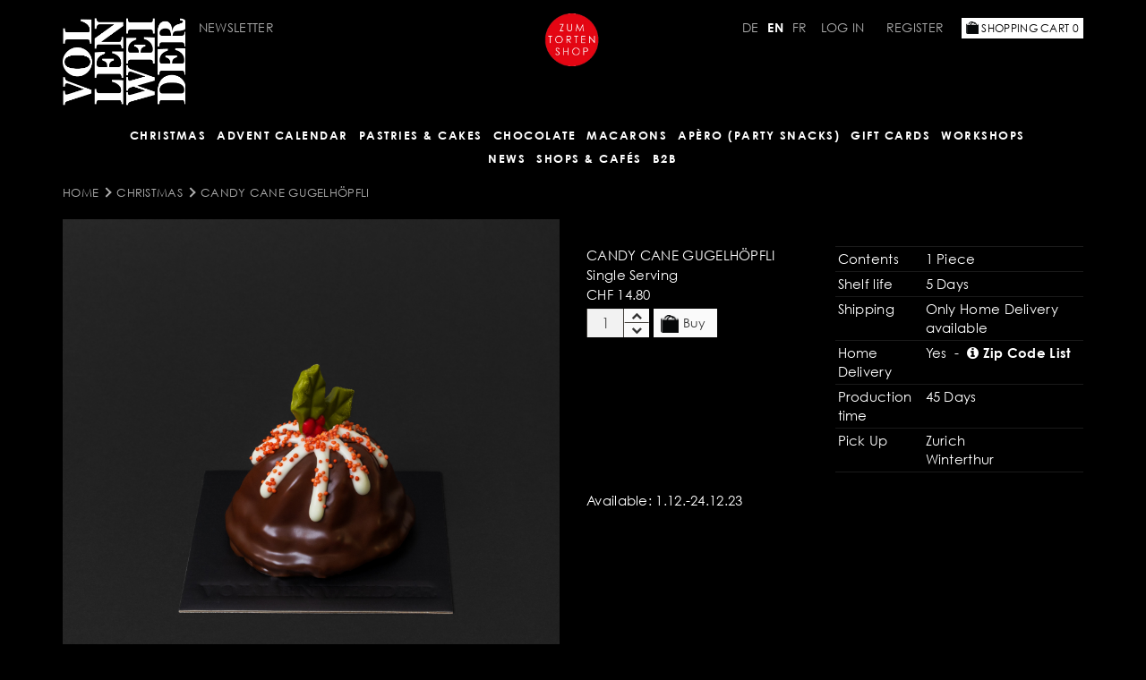

--- FILE ---
content_type: text/html; charset=UTF-8
request_url: https://vollenweiderchocolatier.ch/shop/en/product/934/category/73
body_size: 4513
content:
<!DOCTYPE html>
<html>
<head>
	<meta charset="utf-8">
	<title>Vollenweider Chocolatier Online-Shop</title>	<meta name="viewport" content="width=device-width, initial-scale=1.0, maximum-scale=1.0, user-scalable=no">
<meta http-equiv="X-UA-Compatible" content="IE=edge">
	<base href="https://vollenweiderchocolatier.ch/" />

		<link rel="stylesheet" type="text/css" href="/../public/css/bootstrap.min.css" />
	<link rel="stylesheet" type="text/css" href="/../public/css/global.css" />
	<link rel="stylesheet" type="text/css" href="/../public/css/article.css" />
	<link rel="stylesheet" type="text/css" href="/../public/css/navigation.css" />
	<link rel="stylesheet" type="text/css" href="/../public/css/form.css" />
	<link rel="stylesheet" type="text/css" href="/../public/css/search.css" />
	<link rel="stylesheet" type="text/css" href="/../public/css/lightbox.css" />
	<link rel="stylesheet" type="text/css" href="/../public/css/jquery-ui.min.css" />
	<link rel="stylesheet" type="text/css" href="/../template/css/layout.css" />
	<link rel="stylesheet" type="text/css" href="/../template/css/navigation.css" />
	<link rel="stylesheet" type="text/css" href="/../template/css/content.css" />

	<script type="text/javascript" src="/../public/js/jquery.min.js"></script>
	<script type="text/javascript" src="/../public/js/lightbox.js"></script>
	<script type="text/javascript" src="/../public/js/general.js"></script>
	<script type="text/javascript" src="/../public/js/bootstrap.min.js"></script>
	<script type="text/javascript" src="/../public/js/navi.js"></script>
	<!--<script type="text/javascript" src="/../public/js/jquery-ui.min.js"></script>-->
	<script type="text/javascript" src="/../template/js/easing.js"></script>
	<script type="text/javascript" src="/../template/js/custom.js"></script>


	<link href="/shop/css/bootstrap-datepicker.min.css" media="screen" rel="stylesheet" type="text/css">
<link href="/shop/css/font-awesome.min.css" media="screen" rel="stylesheet" type="text/css">
<link href="/shop/css/frontend.css" media="screen" rel="stylesheet" type="text/css">
	<script type="text/javascript" src="/shop/js/bootstrap-datepicker.min.js"></script>
<script type="text/javascript" src="/shop/js/frontend.js"></script></head>
<body class="layout-wide">
	<nav id="mobile-nav">
		<div class="mobile-nav-x" onclick="$('#main-nav-button').click();"><img src="public/images/mobile-navi-close.png" alt="Navi schliessen" /></div>
		<ul class="ul-main-nav">
															    <li class="has-children dropdown " data-id="73"><a href="/shop/en/category/73">Christmas</a>
	    			        <ul class="ul-main-nav" data-parent-id="73">
																			      																      																	            	<li class=""><a href="/shop/en/category/38">Saint Nicholas</a></li>
			        			      																	            	<li class=""><a href="/shop/en/category/82">Gifts</a></li>
			        			      																      																	            	<li class=""><a href="/shop/en/category/88">Combos</a></li>
			        			      				        </ul>
	        	    </li>
										    <li class="no-children " data-id="37"><a href="/shop/en/category/37">Advent Calendar</a>
	    		    </li>
										    <li class="has-children dropdown " data-id="80"><a href="/shop/en/category/80">Pastries & Cakes</a>
	    			        <ul class="ul-main-nav" data-parent-id="80">
																				            	<li class=""><a href="/shop/en/category/44">Pastries</a></li>
			        			      																	            	<li class=""><a href="/shop/en/category/45">Cakes</a></li>
			        			      																	            	<li class=""><a href="/shop/en/category/28">Giraffe Cake</a></li>
			        			      																	            	<li class=""><a href="/shop/en/category/54">Picnic Cakes</a></li>
			        			      				        </ul>
	        	    </li>
										    <li class="has-children dropdown " data-id="1"><a href="/shop/en/category/1">CHOCOLATE </a>
	    			        <ul class="ul-main-nav" data-parent-id="1">
																				            	<li class=""><a href="/shop/en/category/71">Chocolate hearts</a></li>
			        			      																	            	<li class=""><a href="/shop/en/category/15">Chocolate Boxes</a></li>
			        			      																	            	<li class=""><a href="/shop/en/category/16">Chocolate Bars</a></li>
			        			      																	            	<li class=""><a href="/shop/en/category/35">Chocolate Bars</a></li>
			        			      																	            	<li class=""><a href="/shop/en/category/31">Hot Chocolate</a></li>
			        			      				        </ul>
	        	    </li>
										    <li class="no-children " data-id="2"><a href="/shop/en/category/2">MACARONS</a>
	    		    </li>
										    <li class="no-children " data-id="20"><a href="/shop/en/category/20">Apèro (Party Snacks)</a>
	    		    </li>
										    <li class="no-children " data-id="49"><a href="/shop/en/category/49">Gift Cards</a>
	    		    </li>
										    <li class="no-children " data-id=""><a href="/shop/en/event-list">Workshops</a>
	    		    </li>
			</ul><ul class="ul-main-nav">
						    <li class="no-children" data-id="m_9"><a href="https://vollenweiderchocolatier.ch/news-9.html?langChange=en&lang=en">NEWS</a>
	        	    </li>
								    <li class="no-children" data-id="m_110"><a href="https://vollenweiderchocolatier.ch/shops+%26+caf%c3%a9s-110.html?langChange=en&lang=en">Shops & Cafés</a>
	        	    </li>
								    <li class="has-children dropdown" data-id="m_8"><a href="https://vollenweiderchocolatier.ch/b2b-8.html?langChange=en&lang=en">B2B</a>
	        		        <ul class="ul-main-nav" data-parent-id="m_8">
					<li><a href="https://vollenweiderchocolatier.ch/horeca-121.html?langChange=en&lang=en">HORECA</a></li>
		      		<li><a href="https://vollenweiderchocolatier.ch/giveaways-124.html?langChange=en&lang=en">Giveaways</a></li>
		      		<li><a href="https://vollenweiderchocolatier.ch/team+events-122.html?langChange=en&lang=en">Team Events</a></li>
		      		<li><a href="https://vollenweiderchocolatier.ch/conference+room+rental-123.html?langChange=en&lang=en">Conference Room Rental</a></li>
		      				        </ul>
	        	    </li>
			</ul>	</nav>
	<div id="site-wrap">
		<header>
			<div id="cakeshop">
				<a href="http://www.geburtstagstorte.ch/" target="_blank"><img src="/template/images/cakeshop.png" width="64" /></a>
			</div>
			<div id="top-header">
				<div class="container">
					<div class="row-fluid">
						<div id="top-bar">
							<div id="logo-container">
								<a href="?langChange=en" title="Home">
									<img src="template/images/logo-compact.png" class="main-logo" />
								</a>
							</div>
							<div id="user-menu-container">
								<div class="row header-top-row">
									<div class="col-sm-4 header-left">
																					<span class="newsletter-wrap">
												<a href="https://seu2.cleverreach.com/f/363705-373493/" target="_blank">
													Newsletter												</a>
											</span>
																			</div>
									<div class="col-sm-8 header-right">
										<div id="login-wrap">
											<div id="login">
																								<div class="language-switcher-v2"><ul><li><a href="/shop/de/product/934/category/73" class="lang">DE</a></li><li><a href="/shop/en/product/934/category/73" class="lang-active">EN</a></li><li><a href="/shop/fr/product/934/category/73" class="lang">FR</a></li></ul></div>																								<a href="/shop/en/user/login?target=shop" class="login-link">
													Log in</a>
												<a href="/shop/en/user/register?target=shop" class="login-link">
													Register</a>
																							</div>
											<div id="cart" class="right">
																								<a href="/shop/en/cart" id="btn-cart">
													<img src="/shop/img/cart.png"> Shopping Cart <span class="cart-count">0</span>
												</a>
											</div>
											<div class="clear"></div>
										</div>
									</div>
								</div>
							</div>
							<div id="main-menu-container">
								<div class="row-fluid header-bottom-row">
									<div class="col-sm-12">
										<div id="nav-bar">
											<div id="main-nav-button" class="btnMobileNav"><i class="fa fa-bars"></i> Navigation</div>
											<nav id="main-nav">
												<ul class="ul-main-nav">
															    <li class="has-children dropdown " data-id="73"><a href="/shop/en/category/73">Christmas</a>
	    			        <ul class="ul-main-nav" data-parent-id="73">
																			      																      																	            	<li class=""><a href="/shop/en/category/38">Saint Nicholas</a></li>
			        			      																	            	<li class=""><a href="/shop/en/category/82">Gifts</a></li>
			        			      																      																	            	<li class=""><a href="/shop/en/category/88">Combos</a></li>
			        			      				        </ul>
	        	    </li>
										    <li class="no-children " data-id="37"><a href="/shop/en/category/37">Advent Calendar</a>
	    		    </li>
										    <li class="has-children dropdown " data-id="80"><a href="/shop/en/category/80">Pastries & Cakes</a>
	    			        <ul class="ul-main-nav" data-parent-id="80">
																				            	<li class=""><a href="/shop/en/category/44">Pastries</a></li>
			        			      																	            	<li class=""><a href="/shop/en/category/45">Cakes</a></li>
			        			      																	            	<li class=""><a href="/shop/en/category/28">Giraffe Cake</a></li>
			        			      																	            	<li class=""><a href="/shop/en/category/54">Picnic Cakes</a></li>
			        			      				        </ul>
	        	    </li>
										    <li class="has-children dropdown " data-id="1"><a href="/shop/en/category/1">CHOCOLATE </a>
	    			        <ul class="ul-main-nav" data-parent-id="1">
																				            	<li class=""><a href="/shop/en/category/71">Chocolate hearts</a></li>
			        			      																	            	<li class=""><a href="/shop/en/category/15">Chocolate Boxes</a></li>
			        			      																	            	<li class=""><a href="/shop/en/category/16">Chocolate Bars</a></li>
			        			      																	            	<li class=""><a href="/shop/en/category/35">Chocolate Bars</a></li>
			        			      																	            	<li class=""><a href="/shop/en/category/31">Hot Chocolate</a></li>
			        			      				        </ul>
	        	    </li>
										    <li class="no-children " data-id="2"><a href="/shop/en/category/2">MACARONS</a>
	    		    </li>
										    <li class="no-children " data-id="20"><a href="/shop/en/category/20">Apèro (Party Snacks)</a>
	    		    </li>
										    <li class="no-children " data-id="49"><a href="/shop/en/category/49">Gift Cards</a>
	    		    </li>
										    <li class="no-children " data-id=""><a href="/shop/en/event-list">Workshops</a>
	    		    </li>
			</ul><ul class="ul-main-nav">
						    <li class="no-children" data-id="m_9"><a href="https://vollenweiderchocolatier.ch/news-9.html?langChange=en&lang=en">NEWS</a>
	        	    </li>
								    <li class="no-children" data-id="m_110"><a href="https://vollenweiderchocolatier.ch/shops+%26+caf%c3%a9s-110.html?langChange=en&lang=en">Shops & Cafés</a>
	        	    </li>
								    <li class="has-children dropdown" data-id="m_8"><a href="https://vollenweiderchocolatier.ch/b2b-8.html?langChange=en&lang=en">B2B</a>
	        		        <ul class="ul-main-nav" data-parent-id="m_8">
					<li><a href="https://vollenweiderchocolatier.ch/horeca-121.html?langChange=en&lang=en">HORECA</a></li>
		      		<li><a href="https://vollenweiderchocolatier.ch/giveaways-124.html?langChange=en&lang=en">Giveaways</a></li>
		      		<li><a href="https://vollenweiderchocolatier.ch/team+events-122.html?langChange=en&lang=en">Team Events</a></li>
		      		<li><a href="https://vollenweiderchocolatier.ch/conference+room+rental-123.html?langChange=en&lang=en">Conference Room Rental</a></li>
		      				        </ul>
	        	    </li>
			</ul>											</nav>
										</div>
									</div>
								</div>
							</div>
						</div>
					</div>
				</div>
			</div>
			<div class="clear"></div>
			<nav id="sub-nav">
				<div class="container">
					<ul class="ul-sub-nav">
															    <li class="has-children dropdown " data-id="73"><a href="/shop/en/category/73">Christmas</a>
	    			        <ul class="ul-sub-nav" data-parent-id="73">
																			      																      																	            	<li class=""><a href="/shop/en/category/38">Saint Nicholas</a></li>
			        			      																	            	<li class=""><a href="/shop/en/category/82">Gifts</a></li>
			        			      																      																	            	<li class=""><a href="/shop/en/category/88">Combos</a></li>
			        			      				        </ul>
	        	    </li>
										    <li class="no-children " data-id="37"><a href="/shop/en/category/37">Advent Calendar</a>
	    		    </li>
										    <li class="has-children dropdown " data-id="80"><a href="/shop/en/category/80">Pastries & Cakes</a>
	    			        <ul class="ul-sub-nav" data-parent-id="80">
																				            	<li class=""><a href="/shop/en/category/44">Pastries</a></li>
			        			      																	            	<li class=""><a href="/shop/en/category/45">Cakes</a></li>
			        			      																	            	<li class=""><a href="/shop/en/category/28">Giraffe Cake</a></li>
			        			      																	            	<li class=""><a href="/shop/en/category/54">Picnic Cakes</a></li>
			        			      				        </ul>
	        	    </li>
										    <li class="has-children dropdown " data-id="1"><a href="/shop/en/category/1">CHOCOLATE </a>
	    			        <ul class="ul-sub-nav" data-parent-id="1">
																				            	<li class=""><a href="/shop/en/category/71">Chocolate hearts</a></li>
			        			      																	            	<li class=""><a href="/shop/en/category/15">Chocolate Boxes</a></li>
			        			      																	            	<li class=""><a href="/shop/en/category/16">Chocolate Bars</a></li>
			        			      																	            	<li class=""><a href="/shop/en/category/35">Chocolate Bars</a></li>
			        			      																	            	<li class=""><a href="/shop/en/category/31">Hot Chocolate</a></li>
			        			      				        </ul>
	        	    </li>
										    <li class="no-children " data-id="2"><a href="/shop/en/category/2">MACARONS</a>
	    		    </li>
										    <li class="no-children " data-id="20"><a href="/shop/en/category/20">Apèro (Party Snacks)</a>
	    		    </li>
										    <li class="no-children " data-id="49"><a href="/shop/en/category/49">Gift Cards</a>
	    		    </li>
										    <li class="no-children " data-id=""><a href="/shop/en/event-list">Workshops</a>
	    		    </li>
			</ul><ul class="ul-sub-nav">
						    <li class="no-children" data-id="m_9"><a href="https://vollenweiderchocolatier.ch/news-9.html?langChange=en&lang=en">NEWS</a>
	        	    </li>
								    <li class="no-children" data-id="m_110"><a href="https://vollenweiderchocolatier.ch/shops+%26+caf%c3%a9s-110.html?langChange=en&lang=en">Shops & Cafés</a>
	        	    </li>
								    <li class="has-children dropdown" data-id="m_8"><a href="https://vollenweiderchocolatier.ch/b2b-8.html?langChange=en&lang=en">B2B</a>
	        		        <ul class="ul-sub-nav" data-parent-id="m_8">
					<li><a href="https://vollenweiderchocolatier.ch/horeca-121.html?langChange=en&lang=en">HORECA</a></li>
		      		<li><a href="https://vollenweiderchocolatier.ch/giveaways-124.html?langChange=en&lang=en">Giveaways</a></li>
		      		<li><a href="https://vollenweiderchocolatier.ch/team+events-122.html?langChange=en&lang=en">Team Events</a></li>
		      		<li><a href="https://vollenweiderchocolatier.ch/conference+room+rental-123.html?langChange=en&lang=en">Conference Room Rental</a></li>
		      				        </ul>
	        	    </li>
			</ul>				</div>
			</nav>
		</header>
		<div class="clear"></div>
		<div class="breadcrumbs">
			<div class="container">
															<ul class="breadcrumb-list"><li class="first breadcrumb-1 breadcrumb-home"><a href="/shop/en/" class="breadcrumb-label">Home</a></li><li class=" breadcrumb-2"><a class="breadcrumb-label" href="/shop/en/category/73">Christmas</a></li><li class="last breadcrumb-3">
				<a href="/shop/en/product/934/category/73" class="breadcrumb-label">Candy Cane Gugelhöpfli</a>
			</li></ul>													<div class="clear"></div>
			</div>
		</div>
		<div id="main-area" class="clear">
				<div class="container">
								</div>
				<section id="content">
	
	<div id="product-detail">
		<div class="container">
			<div class="product-hero row">
				<div class="col-md-6">
					<div id="product-images" class="carousel carousel-fade" data-ride="carousel">
																		
												<div class="carousel-inner" role="listbox">
																								<div class="product-image item  active">
										<div class="image-wrap">
											<img src="https://vollenweiderchocolatier.ch/shop/media/products/934/20230822_-_vollenweider-405_800_800_f.jpg" />
										</div>
									</div>
																														</div>
											</div>
				</div>
				<div class="col-md-6">
					<div class="row product-info-row">
						<div class="col-md-6 product-info-col-left">
							<div class="product-info">
								<h1 class="product-title">Candy Cane Gugelhöpfli</h1>
								<p class="product-short-description">Single Serving</p>
								<div class="product-price-wrap">
									<div class="product-price">CHF 14.80</div>
								</div>
								<div class="buy-wrap">
																			<form action="/shop/en/add_to_cart" method="GET" class="add-to-cart">
											<div style="display:inline-block;">
												<div class="quantity-input-wrap left" style="width:auto;">
													<input type="hidden" name="product_id" class="form-control" value="934" />
													<div class="number-input-group left">
														<div class="button-wrap">
															<a href="#" class="add calc btn btn-custom btn-small" data-value="+1"><i class="fa fa-chevron-up fa-fw"></i></a>
															<a href="#" class="sub calc btn btn-custom btn-small" data-value="-1"><i class="fa fa-chevron-down fa-fw"></i></a>
														</div>
														<input type="text" name="quantity" class="form-control number-input left" value="1" />
														<div class="clear"></div>
													</div>
												</div>
												<div class="product-cart-wrap left">
													<button class="btn btn-custom btn-big " ><img src="/shop/img/cart.png" style="margin:0 5px 0 -5px;">Buy</button>
													<!--<input type="submit" class="btn btn-custom" value="KAUFEN" />-->
												</div>
											</div>
										</form>
																	</div>
							</div>
						</div>
						<div class="col-md-6 product-info-col-right">
							<table class="product-stat-table table" width="100%" border="0" cellpadding="0" cellspacing="0">
								<tr>
									<td>Contents</td>
									<td>1 Piece</td>
								</tr>
								<tr>
									<td>Shelf life</td>
									<td>5 Days</td>
								</tr>
								<tr>
									<td>Shipping</td>
									<td>Only Home Delivery available</td>
								</tr>
																	<tr>
										<td>Home Delivery</td>
										<td>Yes&nbsp; - &nbsp;<strong data-toggle="tooltip" title="8000, 8001, 8002, 8003, 8004, 8005, 8006, 8007, 8008, 8009, 8010, 8011, 8012, 8013, 8014, 8015, 8016, 8017, 8018, 8019, 8020, 8021, 8022, 8023, 8024, 8025, 8026, 8027, 8028, 8029, 8030, 8031, 8032, 8033, 8034, 8035, 8036, 8037, 8038, 8039, 8040, 8041, 8042, 8043, 8044, 8045, 8046, 8047, 8048, 8049, 8050, 8051, 8052, 8053, 8054, 8055, 8056, 8057, 8058, 8059, 8060, 8061, 8062, 8063, 8064, 8065, 8066, 8067, 8068, 8069, 8070, 8071, 8072, 8073, 8074, 8075, 8076, 8077, 8078, 8079, 8080, 8081, 8082, 8083, 8084, 8085, 8086, 8087, 8088, 8089, 8090, 8091, 8092, 8093, 8094, 8095, 8096, 8097, 8098, 8099, 8400, 8401, 8402, 8403, 8404, 8405, 8406, 8407, 8408, 8409, 8410, 8411"><i class="fa fa-info-circle"></i> Zip Code List</strong> </td>
									</tr>
																									<tr>
										<td>Production time</td>
										<td>45 Days</td>
									</tr>

																<tr>
									<td>Pick Up</td>
									<td>
										<!--<i class="fa fa-fw fa-circle"></i>--> Zurich<br /><!--<i class="fa fa-fw fa-circle"></i>--> Winterthur<br />									</td>
								</tr>
							</table>
						</div>

						<div class="product-description product-description-bottom">
							<p>Available: 1.12.-24.12.23</p>													</div>


					</div>
				</div>

			</div>
		</div>
	</div>
	<div class="product-similar clear">
		<div class="container">
			<div class="row">
				<div class="col-md-12">
					<h3>Additional products</h3>
				</div>
			</div>
			<div class="row">
				<div class="col-md-12">
					<div class="product-list row">
													<div class="product col-md-3 col-sm-6 col-xs-6">
								<a href="/shop/en/product/136/category/73" class="product-link ">
									<div class="product-image">
																					<div class="product-image">
																								<img class="main-thumb" src="https://vollenweiderchocolatier.ch/shop/media/products/136/Flutes_400_400_f.jpg" />
											</div>
																			</div>
									<h4 class="product-title">Flûtes Nature</h4>
									<div class="product-price-row clear">
										<span class="price left">CHF 16.80</span>
																					<form action="/shop/en/add_to_cart" method="GET" class="add-to-cart">
												<input type="hidden" name="product_id" class="form-control" value="136" />
												<input type="hidden" name="quantity" class="form-control" value="1" />
												<button name="submit" class="right cart-btn btn btn-custom"><img src="/shop/img/cart.png"></button>
											</form>
																				<div class="clear"></div>
									</div>
								</a>
							</div>
													<div class="product col-md-3 col-sm-6 col-xs-6">
								<a href="/shop/en/product/144/category/73" class="product-link ">
									<div class="product-image">
																					<div class="product-image">
																								<img class="main-thumb" src="https://vollenweiderchocolatier.ch/shop/media/products/144/Flutes_400_400_f.jpg" />
											</div>
																			</div>
									<h4 class="product-title">Flûtes Cumin </h4>
									<div class="product-price-row clear">
										<span class="price left">CHF 16.80</span>
																					<form action="/shop/en/add_to_cart" method="GET" class="add-to-cart">
												<input type="hidden" name="product_id" class="form-control" value="144" />
												<input type="hidden" name="quantity" class="form-control" value="1" />
												<button name="submit" class="right cart-btn btn btn-custom"><img src="/shop/img/cart.png"></button>
											</form>
																				<div class="clear"></div>
									</div>
								</a>
							</div>
													<div class="product col-md-3 col-sm-6 col-xs-6">
								<a href="/shop/en/product/82/category/73" class="product-link ">
									<div class="product-image">
																					<div class="product-image">
																								<img class="main-thumb" src="https://vollenweiderchocolatier.ch/shop/media/products/82/20230822_-_vollenweider-213_400_400_f.jpg" />
											</div>
																			</div>
									<h4 class="product-title">Règlette</h4>
									<div class="product-price-row clear">
										<span class="price left">CHF 42.50</span>
																					<form action="/shop/en/add_to_cart" method="GET" class="add-to-cart">
												<input type="hidden" name="product_id" class="form-control" value="82" />
												<input type="hidden" name="quantity" class="form-control" value="1" />
												<button name="submit" class="right cart-btn btn btn-custom"><img src="/shop/img/cart.png"></button>
											</form>
																				<div class="clear"></div>
									</div>
								</a>
							</div>
													<div class="product col-md-3 col-sm-6 col-xs-6">
								<a href="/shop/en/product/143/category/73" class="product-link ">
									<div class="product-image">
																					<div class="product-image">
																								<img class="main-thumb" src="https://vollenweiderchocolatier.ch/shop/media/products/143/Flutes_400_400_f.jpg" />
											</div>
																			</div>
									<h4 class="product-title">Flûtes Cheese</h4>
									<div class="product-price-row clear">
										<span class="price left">CHF 16.80</span>
																					<form action="/shop/en/add_to_cart" method="GET" class="add-to-cart">
												<input type="hidden" name="product_id" class="form-control" value="143" />
												<input type="hidden" name="quantity" class="form-control" value="1" />
												<button name="submit" class="right cart-btn btn btn-custom"><img src="/shop/img/cart.png"></button>
											</form>
																				<div class="clear"></div>
									</div>
								</a>
							</div>
											</div>
				</div>
			</div>
		</div>
	</div>
</section>
		</div>
		<div id="footer-push"></div>
		<div id="footer">
						<div class="container footer-bottom-container">
				<div class="row">
					<ul class="ul-footer-nav">
	</ul>					<ul class="social">
						<li><a href="https://www.facebook.com/vollenweiderchocolatier.ch" target="_blank"><img src="/template/images/fb.png" height="24" width="24" /></a></li>
						<li><a href="https://www.instagram.com/vollenweiderchocolatier/" target="_blank"><img src="/template/images/ig.png" height="24" width="24" /></a></li>
					</ul>
				</div>
			</div>
		</div>
	</div>
	<div class="cart-notification" style="display:none;">
		<div class="cart-notification-box">
			<h4 class="divider">Placed in your Shopping Cart:</h4>
			<div class="thumb"><img src="#" /></div>
			<div class="info-wrap">
				<div class="name-wrap"><span class="name"></span></div>
				<div class="quantity-wrap"><span class="quantity"></span> x</div>
				<div class="price-wrap"><span class="price"></span> CHF</div>
			</div>
			<div class="clear"></div>
			<div class="row hidden">
				<div class="col-sm-12">
					Total: <span class="cart-total"></span>
				</div>
			</div>
			<br />
			<div class="row">
				<div class="col-sm-12">
					<a href="/shop/en/cart" class="to-cart btn btn-custom btn-big left">
						To Shopping Cart					</a>
					<a href="#" class="close-box btn btn-custom btn-big right">
						Continue shopping						&nbsp;<i class="fa fa-arrow-right"></i>
					</a>
				</div>
			</div>
		</div>
	</div>

	<script>
	  (function(i,s,o,g,r,a,m){i['GoogleAnalyticsObject']=r;i[r]=i[r]||function(){
	  (i[r].q=i[r].q||[]).push(arguments)},i[r].l=1*new Date();a=s.createElement(o),
	  m=s.getElementsByTagName(o)[0];a.async=1;a.src=g;m.parentNode.insertBefore(a,m)
	  })(window,document,'script','//www.google-analytics.com/analytics.js','ga');

	  ga('create', 'UA-46056382-2', 'auto');
	  ga('send', 'pageview');

	</script>

	<!-- Facebook Pixel Code -->
	<script>
	!function(f,b,e,v,n,t,s)
	{if(f.fbq)return;n=f.fbq=function(){n.callMethod?
	n.callMethod.apply(n,arguments):n.queue.push(arguments)};
	if(!f._fbq)f._fbq=n;n.push=n;n.loaded=!0;n.version='2.0';
	n.queue=[];t=b.createElement(e);t.async=!0;
	t.src=v;s=b.getElementsByTagName(e)[0];
	s.parentNode.insertBefore(t,s)}(window,document,'script',
	'https://connect.facebook.net/en_US/fbevents.js');
	fbq('init', '1824688487820392'); 
	fbq('track', 'PageView');
	</script>
	<noscript>
	<img height="1" width="1" 
	src="https://www.facebook.com/tr?id=1824688487820392&ev=PageView
	&noscript=1"/>
	</noscript>
	<!-- End Facebook Pixel Code -->

</body>
</html>


--- FILE ---
content_type: text/css
request_url: https://vollenweiderchocolatier.ch/public/css/global.css
body_size: 54
content:
.right {
	float:right;
}
.left {
	float:left;
}
.clear {
	clear:both;
}
.hidden {
	display:none !important;
}
img.placeholder {
	background:#BEBEBE;
}
.optgroup-lang {
	background-color: #A9A9A9;
}
.optgroup-group {
	background-color: #DFDFDF;
}


@media (max-width: 768px) {
	.sfrom-s { display:none !important; }
}
@media (max-width: 992px) {
	.sfrom-m { display:none !important; }
}
@media (max-width: 1200px) {
	.sfrom-l { display:none !important; }
}

@media (min-width: 1200px) {
	.sto-m { display:none !important; }
}
@media (min-width: 992px) {
	.sto-s { display:none !important; }
}
@media (min-width: 768px) {
	.sto-xs { display:none !important; }
}

--- FILE ---
content_type: text/css
request_url: https://vollenweiderchocolatier.ch/public/css/article.css
body_size: 390
content:
/*article {
	margin: 0;
	padding: 0 0.75% 1%;
	position: relative;
	float: left;
}
article img {
	max-width: 100%;
}*/
video {
	width:100%;
	clear:both;
	margin:1em 0;
}
.article-inner {
	float: left;
	width: 100%;
	display: block;
	margin:0;
	padding:0;
}
.a20 {
	width:20%;
}
.a25 {
	width:25%;
}
.a33 {
	width: 33.3333%;
}
.a40 {
	width: 40%;
}
.a50 {
	width: 50%;
}
.a60 {
	width: 60%;
}
.a66 {
	width: 66.6666%;
}
.a75 {
	width: 75%;
}
.a80 {
	width: 80%;
}
.a100 {
	width: 100%;
}
.first {
	clear:both;
}
.last {
}

.article-section {
	margin:0 0 10px 0;
	padding: 0;
}
.article-text {
	margin:0;
	padding:0;
}
.article-text ul li, .article-text ol li, .article-text dl li {
	position: relative;
	left: 1em;
}
.image-left {
	font-size: 0;
	float:left;
	padding: 4px 3% 5px 0;
	margin: 0;
}
.image-right {
	font-size: 0;
	float:right;
	padding: 4px 0 5px 3%;
	margin: 0;
}
.image-left, .image-right {
	position:relative;
	z-index:1;
}
.clear-center {
	font-size: 0;
	text-align: center;
	clear:both;
	display:block;
}
.image-center {
	font-size: 0;
	padding: 15px 0 5px 0;
	margin: 0 auto;
}
.image-col {
	margin: 0;
	padding: 4px 0 0 0;
	font-size: 0;
	width: 100%;
}
.left-col {
	float: left;
}
.right-col {
	float: left;
}
.thumb {
	border-radius: 0px;
	border:none;
	background:none;
}
.thumbnail {
	border:none;
	background:none;
	width: 100%;
	margin: 0px;
}
.thumbnail-center {
	width: auto;
}
.gallery-box {
	margin: 0;
	padding: 4px 0 0 0;
	float: left;
	width: 100%;
}
.gallery-image {
	font-size: 0;
	float:left;
	padding: 0 1% 1% 0;
	margin:0;
}
.download-box {
	margin: 0;
	padding: 4px 0 0 0;
	float: left;
	width: 100%;
}
.download-element {
	width: 100%;
	float: left;
}
.download-element img {
	display: none;
}
/* Tmp-Classes Thumbnail xs and s Displays */
.tw100 {
	width: 100%;
	padding-right: 0;
	padding-left: 0;
}
.tw33 {
	width: 33%;
	padding: 0 1% 1% 0;
}

--- FILE ---
content_type: text/css
request_url: https://vollenweiderchocolatier.ch/public/css/navigation.css
body_size: 358
content:
/* fix for mobile nav */
body.noScrollX {
  overflow-x:hidden !important;
}
body.noScrollX #site-wrap {
  position:absolute;
}

@media (min-width: 992px) {

  #main-nav-button, #mobile-nav {
    display:none !important;
  }

  #main-nav {
    display:block;
  }

}

@media (max-width: 991px) {
  #main-nav {
    display:none;
  }  
  /*
  #main-nav-button {
    display:block;
  	position: absolute;
    cursor:pointer;
    top: 10px;
    right: 10px;
  }
  */

  /* mobile nav */
  #mobile-nav {
    position:relative;
    float: left;
    background-color: #333;
    box-shadow:inset -5px 0px 5px rgba(0,0,0,0.2);
    width: 200px;
    display: none;
    overflow: hidden;
  }
  #mobile-nav > ul {
    width:200px;
    margin:0;padding:0;
  }
  #mobile-nav li {
    display: block;
    clear: both;
    list-style:none;
    padding-left:0px;
    width:100%;
  }

  #mobile-nav li > a {
    display: block;
    padding:7px 10px 7px 10px;
    color:#ccc;
    font-weight: normal;
    border-bottom: 1px #777 solid;
  }

  #mobile-nav li > ul {
    display:none;
  }

  #mobile-nav li.active > ul {
    display:block;
  }

  #mobile-nav li.active > a {
    color:#fff;
    font-weight:bold;
  }

  #mobile-nav li.level-1 > a {  padding-left: 10px; }
  #mobile-nav li.level-2 > a {  padding-left: 20px; }
  #mobile-nav li.level-3 > a {  padding-left: 30px; }
  #mobile-nav li.level-4 > a {  padding-left: 40px; }
  #mobile-nav li.level-5 > a {  padding-left: 50px; }

  #mobile-nav ul {
    padding:0;
  } 
  .mobile-nav-x {
    display:block;
    text-align: right;
    color: #fff;
    padding:5px;
    cursor:pointer;
  }
}

--- FILE ---
content_type: text/css
request_url: https://vollenweiderchocolatier.ch/public/css/form.css
body_size: 210
content:
.frontFormRow,
.frontFormError {
  position: relative;
  float: left;
  clear: both;
  width: 100%;
  margin-bottom: 20px;
}

.frontFormError {
  background-color: #FFAEB0;
  border: 1px red solid;
  padding:10px;
  border-radius: 5px;
}

label.frontLabel {
  position:relative;
  float:left;
  clear: both;
  font-weight: bold;
  text-align: right;
  padding-right:10px;
}

.frontLabel.right {
  clear:none;
  width:auto;
  font-weight: normal;
  text-align: left;
  padding-right:0px;
}

label.frontLabel {
  width:40%;
}

.frontInput {
  position: relative;
  float: left;
}

.frontInput.error {
  border:1px red solid;
}
.frontLabel.error {
  color:red;
}

span.mandatory { color:red; font-weight: bold; }

body.xs .frontInput { clear:both; }
body.xs .frontLabel { text-align: left;padding-right:0px; }

input[type=text].frontInput,
textarea.frontInput {
  width:60%;  
}

textarea.frontInput {
  height:150px;
}

body.xs input[type=text].frontInput,
body.xs textarea.frontInput,
body.xs select.frontInput {
  width:100%;
}
.cms-form input[type=checkbox],
.cms-form input[type=radio] {
  margin: -5px 5px 0 0;
  clear: both;
}
.cms-form select,
.cms-form input[type=checkbox],
.cms-form input[type=radio],
.cms-form input[type=submit]
 {
  width: auto;
}

--- FILE ---
content_type: text/css
request_url: https://vollenweiderchocolatier.ch/public/css/search.css
body_size: -65
content:
#search-form {
	float: left;
	width: 100%;
	padding: 0 0 5px 0;
	margin: 0 0 10px 0;
}
.search-result {
	float: left;
	width: 100%;
	padding: 0 0 5px 0;
	margin: 0 0 10px 0;
	border-bottom: 1px solid #999;
}
.search-title {
	float: left;
	width: 100%;
	font-size: 1.25rem;
}
.search-description {
	float: left;
	width: 100%;
}

--- FILE ---
content_type: text/css
request_url: https://vollenweiderchocolatier.ch/template/css/layout.css
body_size: 4557
content:



@import url("https://fast.fonts.net/t/1.css?apiType=css&projectid=1358e681-7ace-4267-b238-901a526e109a");
@font-face{
font-family:"Century Gothic W01_n4";
src:url("/../../public/fonts/bd45538f-4200-4946-b177-02de8337032d.eot?#iefix") format("eot")
}
@font-face{
font-family:"Century Gothic W01";
src:url("/../../public/fonts/bd45538f-4200-4946-b177-02de8337032d.eot?#iefix");
src:url("/../../public/fonts/bd45538f-4200-4946-b177-02de8337032d.eot?#iefix") format("eot"),url("/../../public/fonts/700cfd4c-3384-4654-abe1-aa1a6e8058e4.woff2") format("woff2"),url("/../../public/fonts/9908cdad-7524-4206-819e-4f345a666324.woff") format("woff"),url("/../../public/fonts/b710c26a-f1ae-4fb8-a9fe-570fd829cbf1.ttf") format("truetype"),url("/../../public/fonts/c9e387df-c0d3-42e1-8de6-78c41f68594c.svg#c9e387df-c0d3-42e1-8de6-78c41f68594c") format("svg");
font-weight: 400;
font-style: normal;
}
@font-face{
font-family:"Century Gothic W01_n7";
src:url("/../../public/fonts/b247e158-e647-4a3d-9637-944de5124043.eot?#iefix") format("eot")
}
@font-face{
font-family:"Century Gothic W01";
src:url("/../../public/fonts/b247e158-e647-4a3d-9637-944de5124043.eot?#iefix");
src:url("/../../public/fonts/b247e158-e647-4a3d-9637-944de5124043.eot?#iefix") format("eot"),url("/../../public/fonts/bc0668e2-e5c8-45ce-954d-3b998c6b6803.woff2") format("woff2"),url("/../../public/fonts/2ef5ecda-1772-45e2-843f-a13f5d76ed3a.woff") format("woff"),url("/../../public/fonts/33cf10ca-a6bb-4888-a320-d38720c9847b.ttf") format("truetype"),url("/../../public/fonts/3428a0e6-cb4d-408a-8331-cc78554ab49c.svg#3428a0e6-cb4d-408a-8331-cc78554ab49c") format("svg");
font-weight: 700;
font-style: normal;
}



/*@import url(https://fonts.googleapis.com/css?family=Lato:100,300,400,700);*/

body, html { height: 100%; }

body { font-family:"Century Gothic W01", "Helvetica Neue", sans-serif;font-weight:400;line-height:1.5;background:#000;letter-spacing:0.3px;font-size:14px; }
body, body #site-wrap { color:#FFFFFF;word-wrap:normal;-webkit-font-smoothing:antialiased; -moz-osx-font-smoothing: grayscale;}
h1,h2,h3,h4 { font-weight:200; }

h1 { font-size:42px;margin:10px 0; }
h2 { font-size:30px;margin:10px 0; }
h3 { font-size:28px;margin:10px 0; }
h4 { font-size:16px; }

h1,h2,h3,h4,h5,h6 { color:white; }

h3 { font-size:16px;letter-spacing:7px;line-height:1.4; }
h4 { letter-spacing:3px;line-height:1.4; }

#site-wrap {
	color:#FAFAFA;
	position: relative;
	width:100%;
	min-height: 100%;
	height: auto !important;
	height: 100%;
  	background:black;
	margin: 0 auto -60px;
}
#footer, #footer-push {
	height:60px;
}
a {
	color:#FFFFFF;
	text-decoration: none;
}
a:hover,a:focus, a:active {
	color:#ffffff;
	text-decoration: none;
}
a,
a:hover,
a:focus,
a:active {
	outline:none;
	text-decoration:none;
}
/*TOP*/
header {
	width: 100%;
	padding:0;
	margin:0;
	/*background:#15110A;*/
}
.container-fluid {
	max-width: 1450px;
}
#top-bar {
	float: left;
	position: relative;
	/*height: 115px;*/
	width: 100%;
	padding:0;
	margin:0 0 9px 0;
}

#top-bar, #top-bar a {
	color:#ADADAD;
}

#lang, #login-wrap { }
#login-wrap { float:right; }
#cart, #login, #cart {
	text-align:right;
	padding-bottom:10px;
	float:left;
}
#login a { padding:0 10px; }

.lang {
	display: inline;
}
#lang a.lang-active {
	color:#ffffff;
}
#logo {
	position: relative;
	float: left;
	text-align: center;
	width:60%;
}
#logo img {
	max-width: 100%;
}
#cart {
	text-align: right;
	line-height:21px;
}
#btn-cart {
	display: inline-block;
	font-size:12px;
	color:#000000;
	background-color: #ffffff;
	padding: 1px 5px;
	margin-left:10px;
	/*
	background-image: url('../../template/images/cart.png');
	background-repeat: no-repeat;
	background-position: top 5px left 8px;
	*/
}
#btn-cart img { height:14px;margin-top:-3px; }
#nav-bar {
	float: left;
    margin: 0;
    padding: 0;
    position: relative;
    width: 100%;
}

#main-nav {
	float:none;
    margin: 22px 0 0 0;
    padding: 0;
    position: relative;
    text-align: center;
    width: 100%;
    /*white-space:nowrap;*/
}

#main-menu-container > div,
#main-menu-container > div > div { padding-left:0 !important;padding-right:0 !important; }

#main-area {
	padding:0;
	margin:20px 0 0 0;
}
#footer {
	min-height:55px;
	padding:10px;
	/*background:#000;
	background:#15110A;*/

}
#footer .container { position:relative !important; }
#footer .ul-footer-nav { list-style:none;display:block;text-align:center;font-size:0; }
#footer .ul-footer-nav > li { display:inline-block;height:40px;line-height:40px;padding:0 18px; }
#footer .ul-footer-nav > li a { font-size:14px; }

#footer .social { position:absolute;list-style:none;margin:0 10px 0 0;padding:0;right:0;top:0; }
#footer .social li { margin:0;padding:0;float:left; }
#footer .social li a { display:block;padding:10px 5px; }

#top-header {
	/*background-color: #1d1d1b;
	background-color: #000;
	background:#15110A;*/
}

.divider { border-bottom:1px solid #423f3a; }
.divider.black { border-top:1px solid black;border-bottom:1px solid rgba(255,255,255,0.1); }

.breadcrumbs { padding:0;font-size:13px;min-height:24px;position:relative;z-index:1; }
.breadcrumbs ul { list-style:none;margin:0;padding:0;position:absolute;z-index:2;color:#ADADAD; }
.breadcrumbs ul li { float:left;margin:0;padding:0;display:block; }
.breadcrumbs ul li a,
.breadcrumbs ul li .breadcrumb-label { display:block;padding:5px 5px 5px 15px;text-transform:uppercase;color:#ADADAD; }

.breadcrumbs ul li:before { content:" ";float:left;display:block;padding:9px 0 5px 0;font-family:'FontAwesome';font-weight:200;font-size:10px;
	border-top:2px solid #ADADAD;border-right:2px solid #ADADAD;height:8px;width:8px;padding:0;margin:10px 2px 0 0;
	-webkit-transform:rotate(45deg);
	-moz-transform:rotate(45deg);
	-ms-transform:rotate(45deg);
	transform:rotate(45deg);

}
.breadcrumbs ul li.first .breadcrumb-label { padding-left:0px; } 
.breadcrumbs ul li.first:before { display:none; }

.btn,
button.btn { font-family:"Century Gothic W01", "Lato", "Helvetica Neue", sans-serif; }
.btn.btn-custom { background:#FAFAFA;color:#343434;border-radius:0;text-shadow:0px 1px 0 white;font-weight:400;padding:5px 12px; }
.btn.cart-btn { padding:2px 6px; }
.cart-btn img { max-height:100%;max-width:100%; }

.category-hero { width:100%;/*max-width:1200px;*/height:427px;background-position:center center;margin-bottom:40px;position:relative;overflow:hidden;margin-top:-40px;
	-webkit-background-size:cover; 
	-moz-background-size:cover; 
	-ms-background-size:cover; 
	background-size:cover;
}

.category-hero .hero-image { max-width:100%; }

.category-hero .teaser-text { position:absolute;left:50px;bottom:0px;/*background:rgba(0,0,0,.7);padding:5px;*/font-size:20px;color:white;max-width:380px; }
.category-hero .teaser-text h3 { font-size:30px; }
.category-hero .teaser-text.right { right:15px;left:auto; }

#btn-cart { color:black !important; }

#footer .ul-footer-nav { margin:0;padding:0;border-top:1px solid #ADADAD; }
#logo-mobile { margin-bottom:15px;padding:0; }
#logo-mobile img { max-width:100%; }

#main-nav-button { position:relative;font-size:18px;font-weight:300;margin-bottom:10px;width:180px;text-align:center;margin: 0 auto;}
#main-nav-button:hover { cursor:pointer; }

.table-responsive { border:none; }

#site-wrap img { max-width:100%; }

header { padding:20px 0 0;text-transform:uppercase; }
header #header-row { position:relative; }
header #header-logo { width:12%;float:left; }
header #header-logo img { max-width:100%; }
header #header-nav-wrap { width:88%;float:left;height:100%;padding:0 0 0 20px; }
header #header-nav-wrap .header-top-row,
header #header-nav-wrap .header-top-row a { color:#ADADAD; }
header #header-nav-wrap .header-top-row { margin:0 0 60px 0; }
header #header-nav-wrap .header-bottom-row { }

#site-wrap .language-switcher-v2 { float:left;position:relative; }
#site-wrap .language-switcher-v2 ul { display:block;list-style:none;margin:0;padding:0; }
#site-wrap .language-switcher-v2 ul li { display:inline-block;list-style:none;margin:0;padding:0; }
#site-wrap .language-switcher-v2 ul li a { display:block;padding:0px 5px; }
#site-wrap .language-switcher-v2 ul li a.lang-active { font-weight:600;color:#FFF; }

.language-switcher { float:left;position:relative;width:60px;margin-right:10px; }

.language-switcher .icon { font-size:22px;float:left;margin:-6px 0 0 10px;max-height:24px;display:inline-block;float:none;margin:0;line-height:1px;display:inline-block; }
.language-switcher ul { list-style:none;margin:0;padding:0;display:none;position:absolute;left:0;right:0; }
.language-switcher:hover ul { display:block; }
.language-switcher ul li { list-style:none;margin:0;padding:0; }
.language-switcher > a { padding:0; }

#login .language-switcher a.current-lang { white-space:nowrap;padding:0; }
#login .language-switcher a.current-lang:before { content:"\f0ac";font-family:'FontAwesome';display:inline-block;padding:0 7px 0 0;float:left; }
#login .language-switcher a.current-lang > div.clear { display:none; }
#login .language-switcher ul > li > a { padding:0 20px 5px 0; }

.cms-modul.banner { position:static; }
.cms-modul.banner .content-banner-wrap { height:412px;position:absolute;left:0;right:0; }
.cms-modul.banner .content-banner-fix { height:412px;position:relative;margin-bottom:20px; }

.teaser-text-wrap { height:350px;position:relative;z-index:2; }
.teaser-text-wrap .teaser-text { z-index:3; }

/*#product-detail { margin-top:40px; }*/
.language-switcher ul { padding:2px 0 0; }
.language-switcher ul li a { padding:2px 0;display:block; }

label { font-weight:400; }

.carousel-control { width:8%; }

.hero-video { height:100%;overflow:hidden;position:absolute;top:0;bottom:0;left:0;right:0; }

video.video-cover {
	position:absolute;right:0;bottom:0;
	min-width:100%; min-height:100%;
	width:auto;height: auto;
	margin:0;padding:0;
	/*background: url(polina.jpg) no-repeat;
	background-size: cover;
	*/	
}


.modal-dialog { z-index:1200; }


#logo-container { float:left;width:12%; }
#user-menu-container { float:right;width:88%;padding:0 0 0 15px;height:40px; }
#main-menu-container { float:none;width:100%;margin:20px 0 0 0;padding:0 0 0 15px;clear:both; }

/*.form-group.has-error .help-block { display:block; }*/
.form-group.has-error label { color:#a94442;font-weight:bold; }
.form-group.has-error input,
.form-group.has-error select { box-shadow:0 0 2px 2px #a94442; }

#sub-nav { display:none; }
#sub-nav.toggled { display:block; }

.well { color:#333;border-radius:0;border:none; }
.well.well-small { padding:15px; }

.btn.btn-inverse { background:#000;color:#FFF; }

.fa.fa-big { font-size:200%;line-height:30%;top:5px;position:relative;padding-right:5px; }

.form-control { border-radius:0; }
textarea.form-control { border:none; }

.panel { border-radius:0; }
.panel.panel-dark { background:rgba(49,43,31,.45); }
.panel.panel-dark .panel-heading { background:rgba(49,43,31,.45); }

/*.hero-video-new { height:412px;overflow:hidden; }*/
.hero-video-new { height:512px;overflow:hidden; }*/

.alert { border-radius:0; }
.alert.alert-success,
.alert.alert-info { background:#FFF;border-color:EFEFEF;color:black; }
.alert ul { display:block;margin:0;padding:0; }
.alert li { display:block; }

.help-block { display:block;padding:0;margin:0; }
.help-block li { display:block;padding:5px 0;margin:0;font-size:.95em;font-weight:600; }



.play-btn { position:absolute;top:10px;right:10px;height:32px;width:32px;z-index:99; }
.play-btn:hover { cursor:pointer; }
.play-btn { max-width:100%; }

.download-element a { display:inline-block;padding:10px 20px;background:#fff;color:#000;font-weight:600; }
.download-element a:before { content:"\f019";font-family:'FontAwesome';margin-right:5px; }

.custom-form-style label.frontLabel { display:none; }
.custom-form-style input[type="radio"] + label.frontLabel,
.custom-form-style input[type="checkbox"] + label.frontLabel { display:block; }
.custom-form-style .el-radio > label.frontLabel,
.custom-form-style .el-checkbox > label.frontLabel { display:block;width:100%;text-align:left;margin-bottom:10px; }
.custom-form-style input[type=text].frontInput, 
.custom-form-style textarea.frontInput,
.custom-form-style select { width:100%; }


#footer .footer-top { /*border-top:1px solid #ADADAD;*/ }
.footer-feature-icons-wrap { display:flex;flex-direction:row;justify-content:space-around;padding:10px 0; }
.footer-feature-icons-wrap .feature-icon-wrap { display:flex;flex-direction:column;width:20%;text-align:center; }
.footer-feature-icons-wrap .feature-icon-wrap .feature-icon { font-size:54px;color:rgba(255,255,255,.85);padding:20px 5px 0 5px;  }
.footer-feature-icons-wrap .feature-icon-wrap .feature-label { font-size:16px;font-weight:400;color:#FFF;padding:0 5px 30px;text-transform:uppercase;  }
.footer-feature-icons-wrap .feature-icon-wrap .feature-label .feature-label-title { font-weight:600; }

.footer-top-white .footer-top-white-inner { display:flex;flex-direction:row;margin:0 -15px; }
.footer-top-white .col-left,
.footer-top-white .col-right { background:#FFF;color:#000;display:flex;flex-direction:column;position:relative; }

.footer-top-white .col-left { width:40%; }
.footer-top-white .col-right { width:60%; }

.footer-top-white .col-left:after { content:" ";display:block;position:absolute;right:0;width:10px;top:0;bottom:0;background:#000; }

.footer-feature-icons-wrap .feature-icon-wrap { width:auto; }
.footer-top-white .feature-icon-wrap .feature-icon,
.footer-top-white .feature-icon-wrap .feature-label,
.footer-top-white .feature-icon-wrap a { color:#000; }

.footer-top-white .footer-feature-icons-wrap { height:100%;padding:0; }
.footer-top-white .footer-feature-icons-wrap .feature-icon-wrap .feature-icon { padding-top:10px; }
.footer-top-white .footer-feature-icons-wrap .feature-icon-wrap .feature-label { padding-bottom:20px; }

.header-nav-top-left { padding-bottom:2px; }
.social-media-link-list { display:block;margin:0;padding:0;list-style:none; }
.social-media-link-list li { display:block;margin:0;padding:0; }
.social-media-link-list li a { display:block;padding:2px 0; }

.gm-style-iw { color:#000; }


#cakeshop { position:absolute;left:50%;margin:0 0 0 -32px;width:64px;top:15px;height:64px;display:block;z-index:3;transition:all .2s cubic-bezier(0, 1.2, 1, 1.2); }
#cakeshop:hover { 
	-webkit-transform:scale(1.25);
	-moz-transform:scale(1.25);
	-ms-transform:scale(1.25);
	transform:scale(1.25);
}


@media screen and (min-width:1400px){
	.layout-wide .container { width:1380px; }
	.hero-video-new { height:462px; }
}

@media screen and (min-width:1500px){
	.layout-wide .container { width:1480px; }
	/*.hero-video-new { height:512px; }*/
	.hero-video-new { height:512px; }
}

@media screen and (max-width:1400px){
	.hero-video-new { height:412px; }
}


@media screen and (max-width:1200px){
	#top-bar { margin:0 0 6px 0; }
	#main-menu-container { margin:5px 0 0 0; }
	.hero-video-new { height:362px; }
	/*#top-bar { margin:0 0 -1px 0; }*/
}

@media screen and (max-width:992px){


	.footer-top-white .footer-top-white-inner,
	.footer-top-white .footer-feature-icons-wrap { flex-direction:column; }
	.footer-top-white .col-left { width:100%; }
	.footer-top-white .col-right { width:100%; }

	.footer-top-white .col-left:after { content:" ";display:none; }

	.footer-feature-icons-wrap-bottom { flex-wrap:wrap; }
	.footer-feature-icons-wrap-bottom .feature-icon-wrap { width:50%; }

	#top-bar { height:auto;padding-bottom:20px; }
	#logo { float:none;width:100%;clear:both; }
	#lang { width:40%; }
	#login-wrap { margin-bottom:10px;}
	#btn-cart { margin-bottom:10px; } 
	#user-menu-container { font-size:14px; }
	#login a { padding:0 1px; }

	#logo-container { width:25%; }
	#user-menu-container { width:75%;height:auto; }

	#nav-bar { height:auto;clear:both;float:none; }
	#nav-bar:after { content:" ";display:block;clear:both; }

	#footer .ul-footer-nav > li { height:30px;line-height:30px;padding:0 15px; }

	.category-hero,
	.cms-modul.banner .content-banner-wrap,
	.cms-modul.banner .content-banner-fix { height:200px; }

	#top-bar { padding:0; }
	#main-menu-container { float:left;width:100%;margin:0;padding:0; }

	#footer .social { position:relative;margin:0 auto;display:block;width:100%;text-align:center; }
	#footer .social li { display:inline-block;float:none; }

	.hero-video-new { height:302px; }

	#cakeshop { margin-left:-52px; }
}


@media screen and (max-width:768px){
	.cms-modul.banner .content-banner-fix { margin-bottom:0; }
	#main-area { margin-top:15px; }
	#logo-container { width:20%;min-width:115px;  }
	#user-menu-container { max-width:68%;font-size:12px;padding:0;font-weight:600; }
	.breadcrumbs { margin-top:10px; }

	.header-left,.header-right { float:none;clear:both;display:block;width:100%;}
	.header-right { min-width:175px; }
	
	.newsletter-wrap { float:right; }
	#login { width:100%;clear:both; }
	#login a { float:none;padding:0 0 0 10px;display:block; }

	#user-menu-container #cart { float:right; }

	.header-right { text-align:right; }

	#site-wrap .box { padding:10px; }

	.hero-video-new { height:auto;padding-bottom: 50px;height:260px; }

	.language-switcher { margin-right: 0;position: relative;left: 60px;top: -18px;width: 51px; }

	#site-wrap .language-switcher-v2 { position:absolute;right:120px;top:-18px; }
}

@media screen and (max-width:510px){
	#user-menu-container { width:auto; }
	.breadcrumbs { font-size:12px;font-weight:500;white-space:nowrap;max-width:100%;overflow:hidden;position:relative;height:24px; }
	.breadcrumbs ul { width:999px;}
	.breadcrumbs ul li a, .breadcrumbs ul li .breadcrumb-label { padding-right:2px;padding-left:11px;}
	.breadcrumbs ul li { max-width:33%;overflow:hidden; }
	.breadcrumbs ul li:before { width:7px;height:7px;margin-top:10px; }
	
	.footer-feature-icons-wrap-bottom .feature-icon-wrap { width:100%; }


	.language-switcher { margin-right: 0;position: relative;left: 60px;top: -18px;width: 51px; }


	#cakeshop { margin-left:-42px; }
}

@media screen and (max-width:400px){
	#logo-container { min-width:85px; }
	.header-right { width:180px; }

	.language-switcher { margin-right: 0;position: relative;left: 20px;top: -18px;width: 51px; }
}

.carousel-control { background:none !important; }


video::-webkit-media-controls {
    display:none !important;
}


.play-btn-alt { position:absolute;height:64px;width:64px;left:50%;top:50%;z-index:99;display:none;margin:-32px 0 0 -32px;font-family:'FontAwesome';line-height:64px;text-align:center;
background:url('../images/vw-pause.png') center center no-repeat;background-size:cover;opacity:.9;pointer-events: none;	 }

.hero-video-new.play .play-btn-alt { background-image:url('../images/vw-pause.png'); }
.hero-video-new.paused .play-btn-alt { background-image:url('../images/vw-play.png'); }

.hero-video-new.paused .play-btn-alt { display:none; }


@media screen and (max-width:510px){
	.hero-video-new { padding-bottom:0; }
	.hero-video-new .play-btn { display:none; }
	.hero-video-new.paused .play-btn-alt { display:block; }
}


--- FILE ---
content_type: text/css
request_url: https://vollenweiderchocolatier.ch/template/css/navigation.css
body_size: 951
content:
#main-nav ul { 
	margin:0px;
	padding:0px;
	list-style:none;
	display: inline-block;
}
#main-nav ul li {
	margin: 0; 
	display: inline-block;
	float:left;
}
#main-nav ul li a { 
	font-weight:300;
	font-size:14px;
	color: #FFFFFF;
	padding: 0 6px;
	display:inline-block;
	position:relative;
}

/* STRAT FIX 01.11.2019 */
#main-nav ul li a { 
	font-weight:600;
	font-size:12px;
	color: #FFFFFF;
	padding: 0 4px;
	display:inline-block;
	position:relative;
}

/* END FIX */

#main-nav, #sub-nav { letter-spacing:1.5px;text-transform:uppercase; }

#main-nav ul:first-child li:first-child a { padding-left:0; }
#main-nav ul:last-child li:last-child a { padding-right:0; }
#main-nav ul li a:hover,
#main-nav ul li.active a { color: #ffffff; }
#main-nav ul li.active > a { color:#ffffff; }

#main-nav ul li ul { display:none; }
#main-nav ul li { position:relative; }
/*
#main-nav ul li.has-children:hover:after {
	content:' ';display:block;position:absolute;bottom:-8px;left:50%;margin:0 0 0 -6px;
	width: 0;
	height: 0;
	border-style: solid;
	border-width: 6px 6px 0 6px;
	border-color: rgba(255,255,255,.3) transparent transparent transparent;
}*/

#sub-nav { text-align:center;background:white;overflow:hidden;position:absolute;left:0;right:0;z-index:3; }
#sub-nav:after { display:none; }
#sub-nav.toggled { /*margin:12px 0 0;*/ }
#sub-nav.toggled:after { display:block;content:" ";display:block; }
#sub-nav ul { display:block;margin:0;padding:0;list-style:none; }
#sub-nav .ul-sub-nav .ul-sub-nav:not(.toggled) { overflow:hidden;height:0; }
#sub-nav .ul-sub-nav > li { text-align:center;font-size:0; }
#sub-nav .ul-sub-nav > li > ul { display:none;overflow:hidden; }
#sub-nav .ul-sub-nav > li > ul.toggled { display:block;overflow:hidden; }
#sub-nav .ul-sub-nav > li > a { display:none;text-shadow:none;text-transform:uppercase; }
#sub-nav .ul-sub-nav > li > ul > li { display:inline-block; }
#sub-nav .ul-sub-nav > li > ul > li > a { 
	display:inline-block;
	font-size:16px;
	font-weight:300;
	padding:0 10px;
	height:36px;
	line-height:36px;
	color:black; 
}
/*#sub-nav .ul-sub-nav > li > ul > li > a:hover,
#sub-nav .ul-sub-nav > li > ul > li.active > a { color:white; }*/

#main-nav li > a  { position:relative; }
#main-nav li > a.toggled:after { 
	content:' ';
	display:block;
	/*height:16px;width:16px;transform:rotate(45deg);background:white;*/
	margin:1px 0 0 -12px;
	position:absolute;
	left:50%;
	top:25px;
	width: 0;
	height: 0;
	border-style: solid;
	border-width: 0 12px 12px 12px;
	border-color: transparent transparent white transparent;
}

#mobile-nav li.has-children ul li a { padding-left:25px;font-size:13px; }
#mobile-nav li a { border-top:1px solid rgba(255,255,255,.1);border-bottom:1px solid rgba(0,0,0,.4); }
#mobile-nav li.active a { background:rgba(255,255,255,.05); }
#mobile-nav { background:none;text-transform:uppercase; }

@media screen and (max-width:1200px){
	#main-nav ul li a { padding:5px 4px;font-size:13px;letter-spacing:.5px; }
	#sub-nav .ul-sub-nav > li > ul > li > a { font-size:14px; }
}

@media screen and (max-width:992px){
	#main-nav ul li a { padding:5px 3px;font-size:12px;letter-spacing:0px;font-weight:600; }
}


body .ul-mobile-nav { padding:0;margin:0; }


@media screen and (min-width:1501px){
	#main-nav ul li a { font-size:15px;padding:0 8px; }
}

@media screen and (max-width:1500px){
	#main-nav ul li a { font-size:14px;padding:0 8px; }
}

@media screen and (max-width:1400px){
	#main-nav ul li a { font-size:13px;padding:0 6px; }
}

@media screen and (max-width:1200px){
	#main-nav ul li a { font-size:12px;padding:0 5px; }
}

@media screen and (max-width:992px){
}

@media screen and (max-width:768px){
}




/*#sub-nav.toggled {
	overflow:hidden;
	-webkit-animation: navSlide .5s ease-in-out;
}

@-webkit-keyframes navSlide {
	0% {
		height:5px;
	}
	100% {
		height:50px;
	}
}*/

/*
#main-nav ul li a:hover { 
	background-color: #b2b2b2;
}




#main-nav ul li.level-2 {
	padding: 0 0 0 10px;
}

#main-nav ul li.level-3 {
	padding: 0 0 0 10px;
}

#main-nav ul li.level-4 {
	padding: 0 0 0 10px;
}

#main-nav ul li a:hover { 
	background-color: #D23EC4;
	color:#fff;
}

.special {
	font-weight: bold;
	color:green;
}
*/





--- FILE ---
content_type: text/css
request_url: https://vollenweiderchocolatier.ch/shop/css/frontend.css
body_size: 4283
content:
/*
body, body #site-wrap { color:#ADADAD; }
h1,h2,h3,h4,h5,h6 { color:white; }
*/
.product-list .product,
.event-list .event {
	position: relative;
	padding: 10px 0;
}

.product-list .product .product-link,
.event-list .event .event-link {
	display: block;
	width: 100%;
	padding: 10px;
	margin-bottom: 10px;
	/*height:320px;*/
	border: 0px solid transparent;
	-webkit-transition: .1s linear all;
	-moz-transition: .1s linear all;
	-ms-transition: .1s linear all;
	transition: .1s linear all;
}

.event-list .event .event-link {
	border: 1px solid rgba(255, 255, 255, 0.25);
	padding-bottom: 55px;
}

.product-list .product .product-link:hover,
.event-list .event .event-link:hover {
	/*background:white;color:black;*/
	border-color: white;
	box-shadow: 0px 0px 0px 1px white;
}

/*.product-list .product .product-link:hover,*/
/*.product-list .product .product-link:hover .product-title { }*/
.product-list .product .product-link:hover .cart-btn,
.event-list .event .event-link:hover .cart-btn {
	background: white;
	color: black;
}

.product-list .product .product-title,
.event-list .event .event-title {
	margin: 3px 0 0;
	font-weight: 300;
	height: 19px;
	overflow: hidden;
}

.product-list .product .sub-title,
.product-list .product .sub-title {
	margin: 3px 0 0;
	font-weight: 300;
	height: 19px;
	/*overflow:hidden;*/
}

.event-list .event .event-description,
.product-list .product .product-description {
	margin: 0;
	font-weight: 300;
	height: 45px;
}

.event-list .event .event-image,
.product-list .product .product-image {
	text-align: center;
	height: auto;
	overflow: hidden;
	position: relative;
}

.product-list .product .product-price-row,
.event-list .event .event-price-row {
	margin: 5px 0;
	font-size: 1.2em;
	height: 28px;
}

.product-list .product .cart-btn,
.event-list .event .cart-btn {
	display: none;
	text-shadow: none;
	font-size: 18px;
	height: 36px;
	width: 36px;
	padding: 0 2px;
	text-align: center;
	line-height: 0;
}

.product-list .product .product-link:hover .cart-btn,
.event-list .event .event-link:hover .cart-btn {
	display: block;
}

.product-list .product .hover-image .alt-thumb,
.product-list .product .hover-image .main-thumb {
	-webkit-transition: .2s linear all;
	-moz-transition: .2s linear all;
	-ms-transition: .2s linear all;
	transition: .2s linear all;
}

/*
.product-list .product .hover-image .alt-thumb,
.product-list .product:hover .hover-image .product-image .main-thumb { display:none;opacity:0; }
.product-list .product:hover .hover-image .product-image .alt-thumb { display:inline-block;opacity:1; }
*/

.product-list .product .hover-image .product-image .alt-thumb {
	position: absolute;
	top: 0;
	left: 0;
	z-index: 9;
	opacity: 0;
}

.product-list .product .hover-image:hover .product-image .alt-thumb {
	opacity: 1;
}

#product-detail {
	font-size: 15px;
	font-weight: 300;
}

#product-detail .product-info-row {
	padding: 30px 0 0 0;
}

#product-detail .product-title {
	font-size: 15px;
	margin: 0;
	line-height: 1.45;
}

#product-detail .buy-wrap {
	width: 200px;
	margin: 5px 0 0;
}

#product-detail .product-short-description {
	font-size: 15px;
	margin: 0;
	font-weight: 300;
}

#product-detail .product-description {
	font-weight: 300;
}

#product-detail .quantity-input-wrap {
	width: 48px;
	display: inline-block;
	padding-right: 5px;
}

#product-detail .quantity-input-wrap input {
	display: inline-block;
}

#product-detail .product-price-wrap {
	display: inline-block;
	font-size: 15px;
	font-weight: 300;
}

#product-detail .product-cart-wrap button {
	height: 32px;
}

#product-detail table,
#product-detail table td {
	font-weight: 300 !important;
}

.product-cart-wrap button img {
	max-width: 100%;
	max-height: 100%;
}

#product-detail .product-hero {
	margin-bottom: 20px;
	position: relative;
}

#product-detail .product-hero .product-description-bottom {
	padding: 0 15px;
}

#product-detail .product-stats {
	padding: 15px 0;
	/*background:#110D06;*/
	/*border-top:1px solid rgba(0,0,0,.1);border-bottom:1px solid rgba(255,255,255,.1);*/
}

#product-detail .product-stats-table {
	font-size: 14px;
}

/*
#product-detail .product-images { list-style:none;margin:0;padding:0;position:relative; }
#product-detail .product-images .product-image { list-style:none;margin:0;padding:0;text-align:center;position:absolute;top:0;bottom:0;left:0;right:0;z-index:-1; }
#product-detail .product-images .product-image.active { position:relative;z-index:1; }
*/

#product-detail .product-image {
	text-align: center;
}

#product-detail .product-image .image-wrap {
	width: 100%;
	height: 100%;
	text-align: center;
	padding: 0;
}

.btn.disabled:hover,
a.disabled:hover,
button.disabled:hover,
[disabled]:hover {
	cursor: not-allowed !important;
}

.corner-ribbon {
	position: absolute;
	width: 160px;
	height: 160px;
	top: 0;
	left: 0;
	z-index: 9;
}

.corner-ribbon::before {
	content: " ";
	position: absolute;
	top: 0;
	left: 0;
	width: 0;
	height: 0;
	border-top: 160px solid rgba(255, 255, 255, .95);
	border-right: 160px solid transparent;
}

.corner-ribbon .corner-ribbon-inner {
	position: absolute;
	width: 150px;
	text-align: center;
	font-size: 15px;
	line-height: 17px;
	z-index: 10;
	color: #000;
	font-weight: bold;
	transform: rotate(-45deg) translateX(-37px) translateY(20px);
}

.product-similar {
	padding: 15px 0;
}

table.table {
	color: white;
}

table.table.product-stat-table tr td {
	padding: 3px;
	background: rgba(255, 255, 255, .01);
	font-weight: 400;
	color: #FFFFFF;
	border-top: 1px solid rgba(255, 255, 255, .1);
	border-bottom: 1px solid rgba(255, 255, 255, .1);
}

table.table.product-stat-table tr:hover td {
	background: rgba(255, 255, 255, .1);
}

#site-wrap table.table.table-small {
	font-size: .8em;
}

#site-wrap table.table.table-small td,
#site-wrap table.table.table-small th {
	padding-top: 3px;
	padding-bottom: 3px;
}

.category-title {
	margin: 0 0 20px;
	text-align: center;
	font-size: 48px;
	font-weight: 100;
}

.left {
	float: left;
}

.right {
	float: right;
}

.clear,
.clear:after {
	content: ' ';
	display: block;
	clear: both;
}

.quantity-input-wrap input {
	text-align: center;
}

input.form-control {
	border: none;
	border-radius: 0;
	padding: 2px 2px 2px 8px;
	height: 32px;
	font-size: 16px;
	font-weight: 300;
	background: rgba(255, 255, 255, .95);
}

h1,
h2,
h3,
h4,
h5 {
	text-transform: uppercase;
	font-weight: 300;
}

.font-light {
	font-weight: 300;
}

.radio h5 {
	margin: 3px 0 8px;
	font-size: 16px;
}

.radio.radio-vertical {
	border-top: 1px solid rgba(255, 255, 255, .25);
	background: rgba(0, 0, 0, .15);
	padding: 10px;
	margin: 0;
}

.radio.radio-vertical:hover {
	background: rgba(255, 255, 255, .001);
}

.radio.radio-vertical.active {
	background: rgba(255, 255, 255, .05);
}

.radio.radio-vertical label {
	display: block;
}

.no-margin {
	margin: 0;
}

.box {
	background: #1d1d1b;
	padding: 20px;
}

.box.box-small {
	padding: 8px;
	font-size: 12px;
}

.register-box {
	width: auto;
	margin: 0 auto;
}

.login-box {
	width: 440px;
	margin: 0 auto;
}

#site-wrap .btn {
	border-radius: 0px;
}

#site-wrap .btn.btn-primary,
#site-wrap .btn.btn-primary:hover {
	background: white;
	font-weight: 400;
	color: black;
	border: none;
}

.btn.btn-huge {
	width: 100%;
}

.btn.btn-small {
	padding-left: 2px;
	padding-right: 2px;
}

/*.cart-notification { position:fixed;top:0;bottom:0;left:0;right:0;background:rgba(0,0,0,.7);z-index:10; }*/

.cart-notification {
	position: fixed;
	top: 25px;
	right: -10px;
	z-index: 99;
}

/*.cart-notification-box { position:absolute;width:400px;height:230px;top:50%;left:50%;margin:-115px 0 0 -200px;background:#1D1D1B;padding:20px; }*/
.cart-notification-box {
	position: absolute;
	width: 360px;
	background: rgba(25, 25, 25, .9);
	padding: 20px;
	background: rgba(29, 23, 11, .95);
}

.cart-notification-box h4 {
	color: #FAFAFA;
	padding-bottom: 5px;
	margin: 0 0 5px;
	text-shadow: none;
	font-weight: 300;
}

/*.cart-notification-box .close-box { position:absolute;top:10px;right:10px;font-weight:100;width:16px;height:16px;background:white;color:#1D1D1B; }*/
.cart-notification-box .thumb {
	display: block;
	float: left;
	width: 100px;
	height: 100px;
	margin: 0 20px 0 0;
}

.cart-notification-box .thumb img {
	width: 100%;
	max-width: 100%;
}

.cart-notification-box .info-wrap {
	float: left;
	color: #FAFAFA;
}

.cart-notification-box .info-wrap .name-wrap {
	font-weight: 100;
	font-size: 22px;
}

.cart-notification-box .info-wrap .quantity-wrap {}

.cart-notification-box .info-wrap .price-wrap {
	font-size: 16px;
	font-weight: 100px;
}

.cart-list {
	list-style: none;
	padding: 0;
	margin: 0;
}

.cart-list>li {
	display: block;
	padding: 0;
	margin: 0;
	clear: both;
}


table.table.cart-table {}

table.table.cart-table td {
	vertical-align: middle;
}

.table td,
.table th,
.table>thead>tr>th {
	border-bottom: 1px solid #110E07;
}

.table>tbody>tr:nth-child(even)>td {
	background: rgba(255, 255, 255, .0);
}

.table>tbody>tr:nth-child(odd)>td {
	background: rgba(255, 255, 255, .0);
}

.table>thead>tr>th,
.table>tfoot>tr>td {
	background: rgba(49, 43, 31, .45);
	font-weight: 300;
}

.no-btn {
	display: inline;
	margin: 0;
	padding: 0;
	background: transparent;
	border: 0px solid transparent;
	line-height: 32px;
}

table.cart-table a,
table.cart-table a:hover {
	color: #FAFAFA;
}

input.number-input {
	padding-left: 2px;
	padding-right: 2px;
	text-align: center;
}


.number-input-group {
	width: 70px;
}

.number-input-group .number-input {
	width: 42px;
	border-left: 1px solid #423F3A;
	border-right: 1px solid #423F3A;
}

.number-input-group .button-wrap {
	float: right;
	height: 32px;
}

.number-input-group .calc {
	height: 16px;
	line-height: 16px;
	width: 28px;
	padding-top: 0;
	padding-bottom: 0;
	margin: 0;
	display: block;
	font-size: 12px;
}

.number-input-group .calc:hover {
	color: black;
}

.number-input-group .calc i.fa {
	line-height: 15px;
	margin: 0;
	padding: 0;
	display: block;
	text-align: center;
	width: 100%;
}

.number-input-group .add {
	border-bottom: 1px solid #423F3A;
}

.number-input-group .sub {
	padding-top: 0px;
}

.address-fieldset>fieldset>fieldset {
	margin: 0 0 20px 0;
	background: rgba(255, 255, 255, .05);
	padding: 10px;
	position: relative;
}

.delete-address {
	position: absolute;
	top: 5px;
	right: 5px;
	height: 18px;
	width: 18px;
	padding: 0 !important;
	line-height: 18px;
	font-size: 12px;
	text-align: center;
	z-index: 10;
}


.steps-wrap .step {
	margin: 5px 0;
}

.steps-wrap .step .step-header {
	background: rgba(49, 43, 31, .5);
	/*background:rgba(255,255,255,.06);*/
	display: block;
	color: white;
}

.steps-wrap .step.active .step-header {
	background: rgba(49, 43, 31, .7);
}

.steps-wrap .step .step-header .step-number,
.steps-wrap .step .step-header .step-title {
	font-size: 20px;
	color: white;
	height: 54px;
	line-height: 54px;
}

.steps-wrap .step .step-header .step-number {
	font-weight: 400;
	background: rgba(49, 43, 31, .6);
	/*background:rgba(255,255,255,.08);*/
	width: 54px;
	text-align: center;
	float: left;
	margin-right: 10px;
}

.steps-wrap .step .step-header .step-title {
	font-weight: 200;
}

.steps-wrap .step .step-content {
	padding: 15px 0 30px;
	background: rgba(49, 43, 31, .45);
	margin: 5px 0 5px;
	/*border-left:54px solid rgba(49,43,31,.3);*/
}

.steps-wrap .step.disabled {
	opacity: 0.5;
	-webkit-touch-callout: none;
	-webkit-user-select: none;
	-khtml-user-select: none;
	-moz-user-select: none;
	-ms-user-select: none;
	user-select: none;
}

.steps-wrap .step.done .step-header .title-icon {
	float: right;
	padding-right: 10px;
	line-height: 54px;
	height: 54px;
}

/*.steps-wrap .step.done .step-header .step-title:after { display:block;position:relative;float:right;font-family:'Font Awesome'; }*/

.modal-content {
	background: #1A1A1A;
	border-radius: 0;
	border: none;
}

.modal-backdrop.in {
	opacity: 0.45;
}

.overview-col {
	position: relative;
	min-height: 100px;
}

.overview-wrap.fixed {
	position: fixed;
	top: 0;
}

.checkout-overview-box {
	background: rgba(49, 43, 31, .5);
	padding: 15px;
	margin: 0 0 30px;
}

.product-info-col-left {
	padding-right: 0;
}

.product-info-col-right {
	padding-left: 0;
}


.product-description p:last-child {
	margin: 0;
}


h4.product-title {
	letter-spacing: 1px;
}

.category-description {
	padding-top: 20px;
}

.category-description h1 {
	font-size: 16px;
	letter-spacing: 7px;
	margin: 10px 0;
}

.btn.btn-black {
	background: #000;
	color: #FFF;
}

.custom-modal-bg {
	position: fixed;
	top: 0;
	bottom: 0;
	left: 0;
	right: 0;
	background: rgba(0, 0, 0, .65);
	z-index: 99;
}

.event-order-modal {
	display: none;
	position: fixed;
	top: 30px;
	left: 50%;
	transform: translateX(-50%) translateY(-0%);
	width: 680px;
	max-width: 90vw;
	height: auto;
	min-height: 300px;
	max-height: 95vh;
	overflow: auto;
	padding: 15px;
	background: rgba(234, 234, 234, 1);
	z-index: 101;
	color: #111;
	/*border:4px solid #FFF;*/
}

.event-order-modal.show {
	display: block;
}

.event-order-modal * {
	color: #333;
}

.event-order-modal h4 {
	letter-spacing: 1px;
	font-weight: 500;
	font-size: 15px;
	margin: 15px 0 5px;
}

.event-order-modal .person-names-wrap {
	padding-top: 0;
}

.event-order-modal .person-name {
	margin: 10px 0;
}

.event-order-modal .person-name .control-label {
	padding: 0;
	margin: 0;
	line-height: 30px;
	text-align: right;
}

.event-order-modal .divider {
	border: none;
	border-top: 1px solid rgba(0, 0, 0, .35);
	margin: 20px -15px 0;
	padding: 0;
}

.event-order-modal .booking-infotext {
	margin: 15px 0;
	font-size: 12px;
	line-height: 15px;
	padding: 10px;
	background: #FFF;
	border: 1px solid rgba(0, 0, 0, .25);
}

.event-order-modal .agb-wrap {
	margin: 15px 0 0;
	font-size: 13px;
	line-height: 15px;
}

.event-order-modal .btn-book-now {
	padding: 10px 30px;
	font-weight: 600;
	float: right;
	width: 50%;
}

.event-order-modal .calculated-price-wrap {
	float: left;
	width: 50%;
	height: 46px;
	line-height: 42px;
	font-size: 24px;
	padding-right: 10px;
	border: 2px solid black;
	border-right: none;
	text-align: center;
}


/*.event-order-modal .book-form-part { padding:10px;background:rgba(255,255,255,.55);border:1px solid rgba(0,0,0,.3);margin-bottom:15px; }*/

.event-order-modal .form-control {
	box-shadow: none;
	height: 30px;
	line-height: 30px;
}

.event-order-modal label {
	margin-bottom: 3px;
}

.event-order-modal .form-group {
	margin-bottom: 6px;
}


.btn-close-event-modal {
	position: absolute;
	right: 0px;
	top: 0px;
	font-size: 20px;
	display: inline-block;
	padding: 5px;
	z-index: 99;
}

.event-detail h1.event-title {
	font-size: 32px;
	margin: 0;
}

.event-detail h3.event-date {
	font-size: 26px;
	font-weight: 600;
	margin: 0;
	letter-spacing: 1px;
}

.event-detail .event-description {
	margin-top: 15px;
}

.event-detail .event-infos {
	padding: 15px 0;
}

.event-detail .info-row {
	clear: both;
	position: relative;
	background: rgba(255, 255, 255, .0);
	width: 100%;
	border-top: 1px solid rgba(255, 255, 255, .2);
}

.event-detail .info-row:after {
	content: " ";
	display: block;
	height: 0;
	width: 0;
	float: none;
	clear: both;
}

.event-detail .info-row:hover {
	background: rgba(255, 255, 255, .1);
}

.event-detail .info-row .info-label,
.event-detail .info-row .info-value {
	padding: 5px;
}

.event-detail .info-row .info-label {
	float: left;
	width: 220px;
}

.event-detail .info-row .info-value {
	float: left;
	width: calc(100% - 220px);
}

.event-detail .event-actions-wrap {
	margin-top: 25px;
	float: right;
}

.event-detail .event-actions-wrap .event-price-wrap {
	float: left;
}

.event-detail .event-actions-wrap .book-btn-wrap {
	float: left;
}

.event-detail .event-actions-wrap .event-price-wrap .event-price {
	font-size: 22px;
	line-height: 40px;
	height: 40px;
	padding: 0 15px 0 0;
}

.event-detail .event-actions-wrap .book-btn-wrap .btn {
	height: 40px;
	line-height: 40px;
	font-size: 18px;
	padding: 0 25px;
	text-transform: uppercase;
}


.event-image.placeholder {
	background: rgba(255, 255, 255, .2);
	box-shadow: inset 0px 0px 0px 40px rgba(255, 255, 255, .1);
	text-align: center;
	line-height: 100%;
}

.book-form-part.part-2 {
	padding-top: 0;
}

.template {
	display: none;
}


.event-list {}

.event-list .event {
	padding: 10px 0 20px;
}

.event-list .event .event-date {
	height: 22px;
	line-height: 22px;
	font-size: 22px;
	font-weight: 600;
	letter-spacing: 1.5px;
	margin: 0 0 10px;
	padding: 0;
}

.event-list .event .event-title {
	height: auto;
	min-height: 28px;
	line-height: 28px;
	font-size: 22px;
	font-weight: 500;
	letter-spacing: 1.5px;
	margin: 0 0 15px;
	padding: 0;
}

.event-list .event .event-time {}

.event-list .event .event-duration {}

.event-list .event .event-location {}

.event-list .event .event-max-attendees {}

.event-list .event .event-short-description {
	margin-top: 15px;
}

.event-list .year-block {
	height: 30px;
	line-height: 30px;
	font-size: 30px;
	font-weight: 600;
	margin: 25px 0 0 0;
	padding: 0;
	float: left;
}

.event-list .month-block {
	height: 30px;
	line-height: 30px;
	font-size: 30px;
	font-weight: 500;
	margin: 25px 10px 0 0;
	padding: 0;
	float: left;
}

.event-list .event-link {
	position: relative;
}

.event-list .event-bottom-row {
	position: absolute;
	bottom: 10px;
	right: 10px;
	float: right;
	background: #000;
	padding: 3px 0 0 3px;
}

.event-list .event-bottom-row .event-price {
	float: left;
	height: 36px;
	line-height: 36px;
	font-size: 24px;
	padding-right: 10px;
}

.event-list .event-bottom-row .btn {
	float: right;
}


.event-info-labels {
	display: block;
	white-space: nowrap;
}

.event-info-labels .event-info-label {
	height: 14px;
	line-height: 14px;
	display: inline-block;
	padding: 0px 10px;
	border-left: 1px solid #FFF;
	float: left;
}

.event-info-labels .event-info-label:first-child {
	border-left: none;
	padding-left: 0;
}





@media screen and (min-width:993px) {
	/*.product-list .product:nth-child(4n+1) { clear:left; }*/
}

@media screen and (max-width:1199px) {

	/*.product-list .product .product-image { height:200px; }*/
	#product-detail .product-hero .product-description-bottom {
		position: relative;
		left: 0;
		bottom: auto;
		padding: 20px 15px;
	}
}

@media screen and (max-width:992px) {
	#product-detail .product-hero .product-description-bottom {
		position: relative;
		top: 0;
		left: 0;
		right: auto;
		bottom: auto;
		padding: 20px 0;
	}

	.event-list .event .event-title {
		height: auto;
	}

	/*.product-list .product .product-image { height:auto; }*/

	/*.product-list .product:nth-child(2n+1) { clear:left; }*/
}

@media screen and (max-width:768px) {
	.product-thumb a img {
		max-width: 28px;
		width: 28px;
	}

	.product-info h4 {
		font-size: 13px;
	}

	.product-info p.product-description {
		display: none;
	}

	.number-input-group .number-input {
		width: 32px;
		font-size: 12px;
	}

	.number-input-group .calc {
		font-size: 12px;
		width: 20px;
	}

	.number-input-group {
		width: 52px;
	}

	.product-list .product .product-image {
		height: auto;
	}

	.btn.btn-huge {
		margin-bottom: 10px;
	}

	table.cart-table {
		font-size: .8em;
	}

	table.cart-table>thead>tr>th,
	table.cart-table>tbody>tr>th,
	table.cart-table>tfoot>tr>th,
	table.cart-table>thead>tr>td,
	table.cart-table>tbody>tr>td,
	table.cart-table>tfoot>tr>td {
		padding-left: 2px;
		padding-right: 2px;
	}

	table.cart-table td.product-quantity {
		min-width: 75px;
	}

	.login-box {
		width: 100%;
	}

	h1,
	h2,
	h3,
	h4,
	h5,
	h6 {}

	#product-detail .product-title {
		font-size: 5vw;
		font-weight: 200;
	}

	#sub-nav {
		display: none;
	}


	.product-info-col-left {
		padding-right: 15px;
	}

	.product-info-col-right {
		padding-left: 15px;
	}

	.event-list .event .event-date {
		margin-top: 15px;
	}

	.event-list .event .event-title {
		height: auto;
		font-size: 20px;
	}

	.event-info-labels .event-info-label {
		border: none;
		width: 50%;
		text-align: left;
		padding: 0;
		line-height: 20px;
	}

	.event-list .event-bottom-row {
		display: block;
		position: relative;
		width: 100%;
		padding: 0 15px;
		top: auto;
		bottom: auto;
		left: auto;
		right: auto;
		margin: 5px 0 0 0;
		background: none;
	}

	.event-detail .event-info-row {
		margin: 0;
	}

	.event-detail .event-actions-wrap {
		padding: 0 15px 0 0;
	}

	.event-order-modal .person-name .col-sm-9 {
		padding: 0;
	}
}

@media screen and (max-width:500px) {
	.col-xxs-12 {
		width: 100%;
		max-width: 370px;
		margin-left: auto;
		margin-right: auto;
		float: none;
		clear: both;
		display: block;
	}
}


.tooltip {
	background: white !important;
}

.datepicker-dropdown {
	color: black;
}

.alert:last-child {
	margin-bottom: 45px;
	margin-top: 0px;
}

.carousel-fade .carousel-inner .item {
	display: block;
	position: absolute;
	opacity: 0;
	transition: .4s linear all;
	-webkit-transition-property: opacity;
	transition-property: opacity;
	width: 100%;
	height: 100%;
}

.carousel-fade .carousel-inner .active {
	position: relative;
	opacity: 1;
	width: 100%;
	height: 100%;
}

.carousel-fade .carousel-inner .active.left,
.carousel-fade .carousel-inner .active.right {

	opacity: 0;
	z-index: 1;
}

--- FILE ---
content_type: application/javascript
request_url: https://vollenweiderchocolatier.ch/shop/js/frontend.js
body_size: 1189
content:
$(document).ready(function(){

	$('.carousel').carousel({
    	pause: true,
    	interval: false
	});

	$('body').on('click', '.confirm', function(e){

		var message = $(this).attr('data-confirm');

		if ( message === undefined ) {
			var message = 'Wollen Sie diese Aktion wirklich ausführen?';
		}

		if ( !confirm(message) ) {
			e.preventDefault();
			e.stopPropagation();
			return false;
		}

		return true;
	});

	slideOut = false;

	$('form.add-to-cart').on('submit', function(e){
		var form = $(this);

		$.ajax({
			type: form.attr('method'),
			url: form.attr('action'),
			data: form.serialize(),
			contentType: 'application/json',
			dataType:'json',
			success: function (data) {
				$('.cart-notification').show();
				$('.cart-count').html(data.productCount);

				if ( !$('.cart-notification').hasClass('shown') ) {
					$('.cart-notification').css('right', '-10px');
				}

				$('.cart-notification').removeClass('shown').animate({
					'right' : '-10px',
				}, 300, function(){
					$('.cart-notification .name').html(data.name);
					$('.cart-notification .quantity').html(data.quantity);
					$('.cart-notification .price').html(data.price);

					if ( data.thumb ) {
						$('.cart-notification .thumb img').attr('src', data.thumb);
						$('.cart-notification .thumb').show();
					} else {
						$('.cart-notification .thumb').hide();
						// $('.cart-notification .thumb img').attr('src', data.thumb);
					}
					
				});

				$('.cart-notification').addClass('shown').animate({
					'right' : '370px',
				}, 300, function(){
					/*
					slideOut = setTimeout(function(){
						$('.cart-notification').removeClass('shown').stop(true,false).animate({
							'right' : '-10px',
						}, 400);
					}, 3500);
					*/
				});

				
			}
		});
		
		e.preventDefault();
	});

	$('.cart-notification-box .close-box').click(function(e){
		e.preventDefault();

		$(this).closest('.cart-notification').fadeOut(150).removeClass('shown');
	});

	/*

	$('.number-input-group .calc').click(function(e){
		e.preventDefault();

		var calcValue 		= $(this).attr('data-value');
		var numberInput 	= $(this).closest('.number-input-group').find('input');
		var currentCount 	= numberInput.val();

		var newCount 		= ( parseFloat(currentCount) + parseFloat(calcValue) )

		numberInput.val(newCount);
	})

	*/

	$('.number-input-group .calc').click(function(e){
		e.preventDefault();

		var calcValue 		= $(this).attr('data-value');
		var numberInput 	= $(this).closest('.number-input-group').find('input');
		var currentCount 	= numberInput.val();

		var newCount 		= ( parseFloat(currentCount) + parseFloat(calcValue) )

		if ( newCount < 1 ) { return false; }
		
		numberInput.val(newCount);
	})

	$('.number-input-group input').change(function(){
		var value = $(this).val();

		if ( value < 1 ) {
			$(this).val(1);
		}
	});


	$('body').on('click', '.delete-address', function(e){

		if ( !confirm($(this).attr('data-confirm')) ) {
			return false;
		}

		e.preventDefault();
		$(this).siblings('.remove-input').val(1);
		//$(this).parent().hide().find('.row').empty();
		$(this).parent().hide();
	});

	$('input.interactive[type="radio"]').change(function(){
		var name = $(this).attr('name');
		var form = $(this).closest('form').find('input[name="'+name+'"]').each(function(){
			$(this).closest('.radio').removeClass('active');
		})

		$(this).closest('.radio').addClass('active');
	});

	$('.next-toggle').on('change input keyup', function(){
		$('.next').fadeIn(500);
	});

	$('.fixable').each(function(){
		var offsetTop = $(this).offset().top;
		var width = $(this).innerWidth();
		var that = $(this);
		$(window).scroll(function(){
			var scrollTop = $(window).scrollTop();
			if ( offsetTop < (scrollTop-30) ) {
				that.addClass('fixed');
				that.css('max-width', width);
			} else {
				that.removeClass('fixed');
			}
		});
	});


	$('.squarify').each(function(){
		squarify($(this));
	});

	/*
	greetingCardValidation();

	$('.greeting_card').on('change keyup keypress input', function(e){
		var maxLength = 250;
		var length = $('.greeting_card').val().length;
		var value = $('.greeting_card').val();


		if ( length >= maxLength) {
			if ( length == maxLength ) {
				e.preventDefault();
				return false;
			}

			var newValue = value.substring(0, maxLength);
			$('.greeting_card').val(newValue);
		}

		greetingCardValidation();
	});
*/
});

/*
function greetingCardValidation() {
	var value = $('.greeting_card').val();
	var length = value.length;
	$('.char-count').html(length);
}

*/


function squarify(el) {
	var elWidth = el.outerWidth();
	el.css('height', elWidth);
}

--- FILE ---
content_type: application/javascript
request_url: https://vollenweiderchocolatier.ch/template/js/custom.js
body_size: 777
content:
$(document).ready(function(){
	currentId = false;
	timer = false;

	$('#main-nav > ul > li.has-children, ul[data-parent-id="'+currentId+'"]').on('mouseover', function(){
		clearSubnav();
		clearTimeout(timer);

		that = $(this);
		currentId = that.attr('data-id');

		that.find('a').addClass('toggled');
		$('header #sub-nav').addClass('toggled').find('ul[data-parent-id="'+currentId+'"]').addClass('toggled');
	})

	$('#main-nav > ul > .li-main-nav.has-children, ul[data-parent-id="'+currentId+'"], #sub-nav').on('mouseleave', function(){
		timer = setTimeout(clearSubnav, 500);
	});

	$('#sub-nav').hover(function(){
		$(this).addClass('hovered');
	}, function(){
		$(this).removeClass('hovered');
	});


	sameHeightClass('.contact-address-block');

	$(function () {
  		$('[data-toggle="tooltip"]').tooltip({
  			'placement' : 'bottom',
  			'html' : true,
  		})
	});

	if ( $('#aid-257').length == 0 ) {
		// if( /Android|webOS|iPhone|iPad|iPod|BlackBerry|IEMobile|Opera Mini/i.test(navigator.userAgent) ) {
		// 	if ( $('video').length > 0 ) {
		// 		$('video')[0].pause();
		// 	}

		// 	$('.hero-video video, .hero-video-new video, .play-btn').remove();
		// }
	}

	$('video, .play-btn').click(function(){
		if ( $('video')[0].paused == true ) {
			$('video')[0].play();
			$('video').parent().find('.play-btn img').attr('src', '/template/images/stop-btn.png');
			$('video').parent().addClass('play').removeClass('paused');
		} else {
			$('video')[0].pause();
			$('video').parent().find('.play-btn img').attr('src', '/template/images/start-btn.png');
			$('video').parent().addClass('paused').removeClass('play');
		}
	});


	setTimeout(function(){
		setVideoDimensions();
		if ( $('video').length > 0 ) {
			if ( $('video')[0].paused == true ) {
				$('video').parent().addClass('paused').removeClass('play');
			} else {
				$('video').parent().addClass('play').removeClass('paused');
			}
		}
	}, 500);

	// $(document).on('click', '.play-btn', function(){
	// 	var el = $(this);
	// 	var video = el.parent().find('video')[0];

	// 	if ( video.paused === false ) {
	// 		video.pause();
	// 	} else {
	// 		video.play();
	// 	}

	// });

});

$(window).resize(function(){
	setVideoDimensions();
});

function setVideoDimensions() {	
	var video  		= $('.hero-video video');
	var container 	= video.parent();

	if ( video.outerHeight() > container.outerHeight() ) {
		var marginTop = ((video.outerHeight()/2) * -1);
		video.css({ 'top' : '50%', 'marginTop' : marginTop });
	} else {
		video.css({ 'top' : '0', 'marginTop' : '0' });
	}
}

function clearSubnav() {
	if ( !$('#sub-nav').hasClass('hovered') ) {
		$('header').find('a.toggled').removeClass('toggled');
		$('header #sub-nav.toggled').removeClass('toggled').find('ul.toggled').removeClass('toggled');
	}
}

function sameHeightClass(className) {
	var maxHeight = 0;


	$(className).each(function(){  
		
		if( $(this).height() > maxHeight ) {
			maxHeight = $(this).height(); 
		}

	}); 

	$(className).height(maxHeight);
}

--- FILE ---
content_type: application/javascript
request_url: https://vollenweiderchocolatier.ch/public/js/navi.js
body_size: 408
content:
$(document).ready(function(){

  $('#main-nav-button').click(function(){

    var speed         = 500;
    var targetWidth   = 200;

    var mobile      = $('#mobile-nav');
    var page        = $('#site-wrap');
    var btn         = $(this);

    var mh          = mobile.height();
    var docHeight   = $(document).height();
    var mobileNavHeigth = (mh>docHeight) ? mh : docHeight ;

    if(btn.hasClass('open')){
      mobile.animate( { width : 1+'px' }, speed, function(){
        mobile.hide();
        btn.removeClass('open');
        $('body').removeClass('noScrollX');
      });
      page.animate( { left : 0+'px' }, speed );
    } else {
      $('body').addClass('noScrollX');
      page.animate( { left :targetWidth +'px' }, speed );

      mobile.css({ height:mobileNavHeigth + 'px', width:0, display:'block' }).animate( { width : targetWidth + 'px' }, speed, function(){
        btn.addClass('open');
      });
    }

    return false;
  });

  $('#mobile-nav').find('li').click(function(){

    var menuSpeed     = 300;
    var caller        = $(this);

    if(!$(this).hasClass('active') && $(this).find('ul').length > 0){

      var level = parseInt( $(this).attr('data-level'), 10 );

      if(level == 1){
        $('#mobile-nav').find('li.active').each(function(){
          if($(this).get(0) !== caller.get(0)){
            $(this).find('ul:first').slideUp(menuSpeed, function(){
              $(this).parent().removeClass('active');
            });
          }
        });
      } else {
        for(i = level; i < 10; i++){
          $('#mobile-nav').find('li.level-' + level + '.active').each(function(){
            $(this).find('ul:first').slideUp(menuSpeed, function(){
              $(this).parent().removeClass('active');
            });
          });
        }
      }
      
      $(this).addClass('active').find('ul:first').slideDown(menuSpeed, function(){
        $(this).parent().addClass('active');
      });
      return false;
    }
  });

});

--- FILE ---
content_type: text/plain
request_url: https://www.google-analytics.com/j/collect?v=1&_v=j102&a=1844849007&t=pageview&_s=1&dl=https%3A%2F%2Fvollenweiderchocolatier.ch%2Fshop%2Fen%2Fproduct%2F934%2Fcategory%2F73&ul=en-us%40posix&dt=Vollenweider%20Chocolatier%20Online-Shop&sr=1280x720&vp=1280x720&_u=IEBAAEABAAAAACAAI~&jid=1721205968&gjid=1736086743&cid=997169653.1762736762&tid=UA-46056382-2&_gid=1634093115.1762736762&_r=1&_slc=1&z=2077292254
body_size: -454
content:
2,cG-CN9MSY5H3L